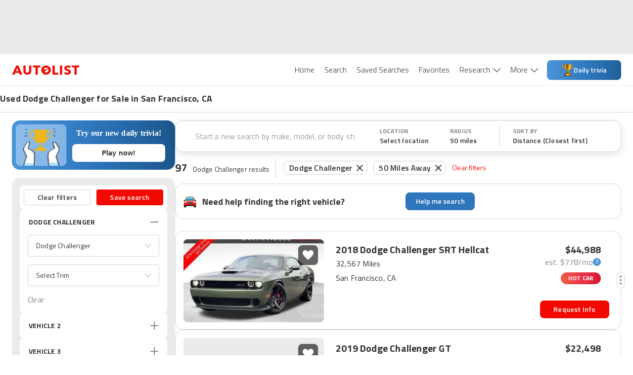

--- FILE ---
content_type: application/javascript
request_url: https://web-assets-production.autolist.com/_next/static/chunks/8458-674e37409b65ad0b.js
body_size: 11172
content:
try{!function(){var e="undefined"!=typeof window?window:"undefined"!=typeof global?global:"undefined"!=typeof globalThis?globalThis:"undefined"!=typeof self?self:{},t=(new e.Error).stack;t&&(e._sentryDebugIds=e._sentryDebugIds||{},e._sentryDebugIds[t]="88185961-76b6-4801-9d1a-41c8c3e539c5",e._sentryDebugIdIdentifier="sentry-dbid-88185961-76b6-4801-9d1a-41c8c3e539c5")}()}catch(e){}"use strict";(self.webpackChunk_N_E=self.webpackChunk_N_E||[]).push([[8458],{68458:function(e,t,r){r.d(t,{ZP:function(){return tl},F4:function(){return tf}});var n=r(97582),o=r(67294),s="-ms-",a="-moz-",i="-webkit-",c="comm",u="rule",l="decl",f="@keyframes",p=Math.abs,h=String.fromCharCode,d=Object.assign;function g(e,t){return(e=t.exec(e))?e[0]:e}function m(e,t,r){return e.replace(t,r)}function v(e,t,r){return e.indexOf(t,r)}function y(e,t){return 0|e.charCodeAt(t)}function b(e,t,r){return e.slice(t,r)}function S(e){return e.length}function w(e,t){return t.push(e),e}function C(e,t){return e.filter(function(e){return!g(e,t)})}var I=1,A=1,x=0,P=0,E=0,k="";function $(e,t,r,n,o,s,a,i){return{value:e,root:t,parent:r,type:n,props:o,children:s,line:I,column:A,length:a,return:"",siblings:i}}function N(e,t){return d($("",null,null,"",null,null,0,e.siblings),e,{length:-e.length},t)}function R(e){for(;e.root;)e=N(e.root,{children:[e]});w(e,e.siblings)}function _(){return E=P<x?y(k,P++):0,A++,10===E&&(A=1,I++),E}function O(){return y(k,P)}function D(e){switch(e){case 0:case 9:case 10:case 13:case 32:return 5;case 33:case 43:case 44:case 47:case 62:case 64:case 126:case 59:case 123:case 125:return 4;case 58:return 3;case 34:case 39:case 40:case 91:return 2;case 41:case 93:return 1}return 0}function T(e){var t,r;return(t=P-1,r=function e(t){for(;_();)switch(E){case t:return P;case 34:case 39:34!==t&&39!==t&&e(E);break;case 40:41===t&&e(t);break;case 92:_()}return P}(91===e?e+2:40===e?e+1:e),b(k,t,r)).trim()}function j(e,t){for(var r="",n=0;n<e.length;n++)r+=t(e[n],n,e,t)||"";return r}function F(e,t,r,n){switch(e.type){case"@layer":if(e.children.length)break;case"@import":case"@namespace":case l:return e.return=e.return||e.value;case c:return"";case f:return e.return=e.value+"{"+j(e.children,n)+"}";case u:if(!S(e.value=e.props.join(",")))return""}return S(r=j(e.children,n))?e.return=e.value+"{"+r+"}":""}function M(e,t,r,n){if(e.length>-1&&!e.return)switch(e.type){case l:e.return=function e(t,r,n){var o;switch(o=r,45^y(t,0)?(((o<<2^y(t,0))<<2^y(t,1))<<2^y(t,2))<<2^y(t,3):0){case 5103:return i+"print-"+t+t;case 5737:case 4201:case 3177:case 3433:case 1641:case 4457:case 2921:case 5572:case 6356:case 5844:case 3191:case 6645:case 3005:case 4215:case 6389:case 5109:case 5365:case 5621:case 3829:case 6391:case 5879:case 5623:case 6135:case 4599:return i+t+t;case 4855:return i+t.replace("add","source-over").replace("substract","source-out").replace("intersect","source-in").replace("exclude","xor")+t;case 4789:return a+t+t;case 5349:case 4246:case 4810:case 6968:case 2756:return i+t+a+t+s+t+t;case 5936:switch(y(t,r+11)){case 114:return i+t+s+m(t,/[svh]\w+-[tblr]{2}/,"tb")+t;case 108:return i+t+s+m(t,/[svh]\w+-[tblr]{2}/,"tb-rl")+t;case 45:return i+t+s+m(t,/[svh]\w+-[tblr]{2}/,"lr")+t}case 6828:case 4268:case 2903:return i+t+s+t+t;case 6165:return i+t+s+"flex-"+t+t;case 5187:return i+t+m(t,/(\w+).+(:[^]+)/,i+"box-$1$2"+s+"flex-$1$2")+t;case 5443:return i+t+s+"flex-item-"+m(t,/flex-|-self/g,"")+(g(t,/flex-|baseline/)?"":s+"grid-row-"+m(t,/flex-|-self/g,""))+t;case 4675:return i+t+s+"flex-line-pack"+m(t,/align-content|flex-|-self/g,"")+t;case 5548:return i+t+s+m(t,"shrink","negative")+t;case 5292:return i+t+s+m(t,"basis","preferred-size")+t;case 6060:return i+"box-"+m(t,"-grow","")+i+t+s+m(t,"grow","positive")+t;case 4554:return i+m(t,/([^-])(transform)/g,"$1"+i+"$2")+t;case 6187:return m(m(m(t,/(zoom-|grab)/,i+"$1"),/(image-set)/,i+"$1"),t,"")+t;case 5495:case 3959:return m(t,/(image-set\([^]*)/,i+"$1$`$1");case 4968:return m(m(t,/(.+:)(flex-)?(.*)/,i+"box-pack:$3"+s+"flex-pack:$3"),/space-between/,"justify")+i+t+t;case 4200:if(!g(t,/flex-|baseline/))return s+"grid-column-align"+b(t,r)+t;break;case 2592:case 3360:return s+m(t,"template-","")+t;case 4384:case 3616:if(n&&n.some(function(e,t){return r=t,g(e.props,/grid-\w+-end/)}))return~v(t+(n=n[r].value),"span",0)?t:s+m(t,"-start","")+t+s+"grid-row-span:"+(~v(n,"span",0)?g(n,/\d+/):+g(n,/\d+/)-+g(t,/\d+/))+";";return s+m(t,"-start","")+t;case 4896:case 4128:return n&&n.some(function(e){return g(e.props,/grid-\w+-start/)})?t:s+m(m(t,"-end","-span"),"span ","")+t;case 4095:case 3583:case 4068:case 2532:return m(t,/(.+)-inline(.+)/,i+"$1$2")+t;case 8116:case 7059:case 5753:case 5535:case 5445:case 5701:case 4933:case 4677:case 5533:case 5789:case 5021:case 4765:if(S(t)-1-r>6)switch(y(t,r+1)){case 109:if(45!==y(t,r+4))break;case 102:return m(t,/(.+:)(.+)-([^]+)/,"$1"+i+"$2-$3$1"+a+(108==y(t,r+3)?"$3":"$2-$3"))+t;case 115:return~v(t,"stretch",0)?e(m(t,"stretch","fill-available"),r,n)+t:t}break;case 5152:case 5920:return m(t,/(.+?):(\d+)(\s*\/\s*(span)?\s*(\d+))?(.*)/,function(e,r,n,o,a,i,c){return s+r+":"+n+c+(o?s+r+"-span:"+(a?i:+i-+n)+c:"")+t});case 4949:if(121===y(t,r+6))return m(t,":",":"+i)+t;break;case 6444:switch(y(t,45===y(t,14)?18:11)){case 120:return m(t,/(.+:)([^;\s!]+)(;|(\s+)?!.+)?/,"$1"+i+(45===y(t,14)?"inline-":"")+"box$3$1"+i+"$2$3$1"+s+"$2box$3")+t;case 100:return m(t,":",":"+s)+t}break;case 5719:case 2647:case 2135:case 3927:case 2391:return m(t,"scroll-","scroll-snap-")+t}return t}(e.value,e.length,r);return;case f:return j([N(e,{value:m(e.value,"@","@"+i)})],n);case u:if(e.length){var o,c;return o=r=e.props,c=function(t){switch(g(t,n=/(::plac\w+|:read-\w+)/)){case":read-only":case":read-write":R(N(e,{props:[m(t,/:(read-\w+)/,":"+a+"$1")]})),R(N(e,{props:[t]})),d(e,{props:C(r,n)});break;case"::placeholder":R(N(e,{props:[m(t,/:(plac\w+)/,":"+i+"input-$1")]})),R(N(e,{props:[m(t,/:(plac\w+)/,":"+a+"$1")]})),R(N(e,{props:[m(t,/:(plac\w+)/,s+"input-$1")]})),R(N(e,{props:[t]})),d(e,{props:C(r,n)})}return""},o.map(c).join("")}}}function z(e,t,r,n,o,s,a,i,c,l,f,h){for(var d=o-1,g=0===o?s:[""],v=g.length,y=0,S=0,w=0;y<n;++y)for(var C=0,I=b(e,d+1,d=p(S=a[y])),A=e;C<v;++C)(A=(S>0?g[C]+" "+I:m(I,/&\f/g,g[C])).trim())&&(c[w++]=A);return $(e,t,r,0===o?u:i,c,l,f,h)}function G(e,t,r,n,o){return $(e,t,r,l,b(e,0,n),b(e,n+1,-1),n,o)}var B={animationIterationCount:1,aspectRatio:1,borderImageOutset:1,borderImageSlice:1,borderImageWidth:1,boxFlex:1,boxFlexGroup:1,boxOrdinalGroup:1,columnCount:1,columns:1,flex:1,flexGrow:1,flexPositive:1,flexShrink:1,flexNegative:1,flexOrder:1,gridRow:1,gridRowEnd:1,gridRowSpan:1,gridRowStart:1,gridColumn:1,gridColumnEnd:1,gridColumnSpan:1,gridColumnStart:1,msGridRow:1,msGridRowSpan:1,msGridColumn:1,msGridColumnSpan:1,fontWeight:1,lineHeight:1,opacity:1,order:1,orphans:1,scale:1,tabSize:1,widows:1,zIndex:1,zoom:1,WebkitLineClamp:1,fillOpacity:1,floodOpacity:1,stopOpacity:1,strokeDasharray:1,strokeDashoffset:1,strokeMiterlimit:1,strokeOpacity:1,strokeWidth:1},L=r(83454),W=void 0!==L&&void 0!==L.env&&(L.env.REACT_APP_SC_ATTR||L.env.SC_ATTR)||"data-styled",Y="active",H="data-styled-version",q="6.3.5",U="/*!sc*/\n",V="undefined"!=typeof window&&"undefined"!=typeof document,Z=void 0===o.createContext,J=!!("boolean"==typeof SC_DISABLE_SPEEDY?SC_DISABLE_SPEEDY:void 0!==L&&void 0!==L.env&&void 0!==L.env.REACT_APP_SC_DISABLE_SPEEDY&&""!==L.env.REACT_APP_SC_DISABLE_SPEEDY?"false"!==L.env.REACT_APP_SC_DISABLE_SPEEDY&&L.env.REACT_APP_SC_DISABLE_SPEEDY:void 0!==L&&void 0!==L.env&&void 0!==L.env.SC_DISABLE_SPEEDY&&""!==L.env.SC_DISABLE_SPEEDY&&"false"!==L.env.SC_DISABLE_SPEEDY&&L.env.SC_DISABLE_SPEEDY),K=Object.freeze([]),Q=Object.freeze({}),X=new Set(["a","abbr","address","area","article","aside","audio","b","bdi","bdo","blockquote","body","button","canvas","caption","cite","code","col","colgroup","data","datalist","dd","del","details","dfn","dialog","div","dl","dt","em","embed","fieldset","figcaption","figure","footer","form","h1","h2","h3","h4","h5","h6","header","hgroup","hr","html","i","iframe","img","input","ins","kbd","label","legend","li","main","map","mark","menu","meter","nav","object","ol","optgroup","option","output","p","picture","pre","progress","q","rp","rt","ruby","s","samp","search","section","select","slot","small","span","strong","sub","summary","sup","table","tbody","td","template","textarea","tfoot","th","thead","time","tr","u","ul","var","video","wbr","circle","clipPath","defs","ellipse","feBlend","feColorMatrix","feComponentTransfer","feComposite","feConvolveMatrix","feDiffuseLighting","feDisplacementMap","feDistantLight","feDropShadow","feFlood","feFuncA","feFuncB","feFuncG","feFuncR","feGaussianBlur","feImage","feMerge","feMergeNode","feMorphology","feOffset","fePointLight","feSpecularLighting","feSpotLight","feTile","feTurbulence","filter","foreignObject","g","image","line","linearGradient","marker","mask","path","pattern","polygon","polyline","radialGradient","rect","stop","svg","switch","symbol","text","textPath","tspan","use"]),ee=/[!"#$%&'()*+,./:;<=>?@[\\\]^`{|}~-]+/g,et=/(^-|-$)/g;function er(e){return e.replace(ee,"-").replace(et,"")}var en=/(a)(d)/gi,eo=function(e){return String.fromCharCode(e+(e>25?39:97))};function es(e){var t,r="";for(t=Math.abs(e);t>52;t=t/52|0)r=eo(t%52)+r;return(eo(t%52)+r).replace(en,"$1-$2")}var ea,ei=function(e,t){for(var r=t.length;r;)e=33*e^t.charCodeAt(--r);return e},ec=function(e){return ei(5381,e)};function eu(e){return"string"==typeof e}var el="function"==typeof Symbol&&Symbol.for,ef=el?Symbol.for("react.memo"):60115,ep=el?Symbol.for("react.forward_ref"):60112,eh={childContextTypes:!0,contextType:!0,contextTypes:!0,defaultProps:!0,displayName:!0,getDefaultProps:!0,getDerivedStateFromError:!0,getDerivedStateFromProps:!0,mixins:!0,propTypes:!0,type:!0},ed={name:!0,length:!0,prototype:!0,caller:!0,callee:!0,arguments:!0,arity:!0},eg={$$typeof:!0,compare:!0,defaultProps:!0,displayName:!0,propTypes:!0,type:!0},em=((ea={})[ep]={$$typeof:!0,render:!0,defaultProps:!0,displayName:!0,propTypes:!0},ea[ef]=eg,ea);function ev(e){return("type"in e&&e.type.$$typeof)===ef?eg:"$$typeof"in e?em[e.$$typeof]:eh}var ey=Object.defineProperty,eb=Object.getOwnPropertyNames,eS=Object.getOwnPropertySymbols,ew=Object.getOwnPropertyDescriptor,eC=Object.getPrototypeOf,eI=Object.prototype;function eA(e){return"function"==typeof e}function ex(e){return"object"==typeof e&&"styledComponentId"in e}function eP(e,t){return e&&t?"".concat(e," ").concat(t):e||t||""}function eE(e,t){if(0===e.length)return"";for(var r=e[0],n=1;n<e.length;n++)r+=t?t+e[n]:e[n];return r}function ek(e){return null!==e&&"object"==typeof e&&e.constructor.name===Object.name&&!("props"in e&&e.$$typeof)}function e$(e,t){Object.defineProperty(e,"toString",{value:t})}function eN(e){for(var t=[],r=1;r<arguments.length;r++)t[r-1]=arguments[r];return Error("An error occurred. See https://github.com/styled-components/styled-components/blob/main/packages/styled-components/src/utils/errors.md#".concat(e," for more information.").concat(t.length>0?" Args: ".concat(t.join(", ")):""))}var eR=function(){function e(e){this.groupSizes=new Uint32Array(512),this.length=512,this.tag=e}return e.prototype.indexOfGroup=function(e){for(var t=0,r=0;r<e;r++)t+=this.groupSizes[r];return t},e.prototype.insertRules=function(e,t){if(e>=this.groupSizes.length){for(var r=this.groupSizes,n=r.length,o=n;e>=o;)if((o<<=1)<0)throw eN(16,"".concat(e));this.groupSizes=new Uint32Array(o),this.groupSizes.set(r),this.length=o;for(var s=n;s<o;s++)this.groupSizes[s]=0}for(var a=this.indexOfGroup(e+1),i=(s=0,t.length);s<i;s++)this.tag.insertRule(a,t[s])&&(this.groupSizes[e]++,a++)},e.prototype.clearGroup=function(e){if(e<this.length){var t=this.groupSizes[e],r=this.indexOfGroup(e),n=r+t;this.groupSizes[e]=0;for(var o=r;o<n;o++)this.tag.deleteRule(r)}},e.prototype.getGroup=function(e){var t="";if(e>=this.length||0===this.groupSizes[e])return t;for(var r=this.groupSizes[e],n=this.indexOfGroup(e),o=n+r,s=n;s<o;s++)t+="".concat(this.tag.getRule(s)).concat(U);return t},e}(),e_=new Map,eO=new Map,eD=1,eT=function(e){if(e_.has(e))return e_.get(e);for(;eO.has(eD);)eD++;var t=eD++;return e_.set(e,t),eO.set(t,e),t},ej=function(e,t){eD=t+1,e_.set(e,t),eO.set(t,e)},eF="style[".concat(W,"][").concat(H,'="').concat(q,'"]'),eM=new RegExp("^".concat(W,'\\.g(\\d+)\\[id="([\\w\\d-]+)"\\].*?"([^"]*)')),ez=function(e,t,r){for(var n,o=r.split(","),s=0,a=o.length;s<a;s++)(n=o[s])&&e.registerName(t,n)},eG=function(e,t){for(var r,n=(null!==(r=t.textContent)&&void 0!==r?r:"").split(U),o=[],s=0,a=n.length;s<a;s++){var i=n[s].trim();if(i){var c=i.match(eM);if(c){var u=0|parseInt(c[1],10),l=c[2];0!==u&&(ej(l,u),ez(e,l,c[3]),e.getTag().insertRules(u,o)),o.length=0}else o.push(i)}}},eB=function(e){for(var t=document.querySelectorAll(eF),r=0,n=t.length;r<n;r++){var o=t[r];o&&o.getAttribute(W)!==Y&&(eG(e,o),o.parentNode&&o.parentNode.removeChild(o))}},eL=function(e){var t,n=document.head,o=e||n,s=document.createElement("style"),a=(t=Array.from(o.querySelectorAll("style[".concat(W,"]"))))[t.length-1],i=void 0!==a?a.nextSibling:null;s.setAttribute(W,Y),s.setAttribute(H,q);var c=r.nc;return c&&s.setAttribute("nonce",c),o.insertBefore(s,i),s},eW=function(){function e(e){this.element=eL(e),this.element.appendChild(document.createTextNode("")),this.sheet=function(e){if(e.sheet)return e.sheet;for(var t=document.styleSheets,r=0,n=t.length;r<n;r++){var o=t[r];if(o.ownerNode===e)return o}throw eN(17)}(this.element),this.length=0}return e.prototype.insertRule=function(e,t){try{return this.sheet.insertRule(t,e),this.length++,!0}catch(e){return!1}},e.prototype.deleteRule=function(e){this.sheet.deleteRule(e),this.length--},e.prototype.getRule=function(e){var t=this.sheet.cssRules[e];return t&&t.cssText?t.cssText:""},e}(),eY=function(){function e(e){this.element=eL(e),this.nodes=this.element.childNodes,this.length=0}return e.prototype.insertRule=function(e,t){if(e<=this.length&&e>=0){var r=document.createTextNode(t);return this.element.insertBefore(r,this.nodes[e]||null),this.length++,!0}return!1},e.prototype.deleteRule=function(e){this.element.removeChild(this.nodes[e]),this.length--},e.prototype.getRule=function(e){return e<this.length?this.nodes[e].textContent:""},e}(),eH=function(){function e(e){this.rules=[],this.length=0}return e.prototype.insertRule=function(e,t){return e<=this.length&&(this.rules.splice(e,0,t),this.length++,!0)},e.prototype.deleteRule=function(e){this.rules.splice(e,1),this.length--},e.prototype.getRule=function(e){return e<this.length?this.rules[e]:""},e}(),eq=V,eU={isServer:!V,useCSSOMInjection:!J},eV=function(){function e(e,t,r){void 0===e&&(e=Q),void 0===t&&(t={});var o=this;this.options=(0,n.pi)((0,n.pi)({},eU),e),this.gs=t,this.names=new Map(r),this.server=!!e.isServer,!this.server&&V&&eq&&(eq=!1,eB(this)),e$(this,function(){return function(e){for(var t=e.getTag(),r=t.length,n="",o=0;o<r;o++)(function(r){var o=eO.get(r);if(void 0!==o){var s=e.names.get(o),a=t.getGroup(r);if(void 0!==s&&s.size&&0!==a.length){var i="".concat(W,".g").concat(r,'[id="').concat(o,'"]'),c="";void 0!==s&&s.forEach(function(e){e.length>0&&(c+="".concat(e,","))}),n+="".concat(a).concat(i,'{content:"').concat(c,'"}').concat(U)}}})(o);return n}(o)})}return e.registerId=function(e){return eT(e)},e.prototype.rehydrate=function(){!this.server&&V&&eB(this)},e.prototype.reconstructWithOptions=function(t,r){return void 0===r&&(r=!0),new e((0,n.pi)((0,n.pi)({},this.options),t),this.gs,r&&this.names||void 0)},e.prototype.allocateGSInstance=function(e){return this.gs[e]=(this.gs[e]||0)+1},e.prototype.getTag=function(){var e,t,r;return this.tag||(this.tag=(t=(e=this.options).useCSSOMInjection,r=e.target,new eR(e.isServer?new eH(r):t?new eW(r):new eY(r))))},e.prototype.hasNameForId=function(e,t){return this.names.has(e)&&this.names.get(e).has(t)},e.prototype.registerName=function(e,t){if(eT(e),this.names.has(e))this.names.get(e).add(t);else{var r=new Set;r.add(t),this.names.set(e,r)}},e.prototype.insertRules=function(e,t,r){this.registerName(e,t),this.getTag().insertRules(eT(e),r)},e.prototype.clearNames=function(e){this.names.has(e)&&this.names.get(e).clear()},e.prototype.clearRules=function(e){this.getTag().clearGroup(eT(e)),this.clearNames(e)},e.prototype.clearTag=function(){this.tag=void 0},e}(),eZ=/&/g;function eJ(e){if(-1===e.indexOf("}"))return!1;for(var t=e.length,r=0,n=0,o=!1,s=0;s<t;s++){var a=e.charCodeAt(s);if(0!==n||o||47!==a||42!==e.charCodeAt(s+1)){if(o)42===a&&47===e.charCodeAt(s+1)&&(o=!1,s++);else if(34!==a&&39!==a||0!==s&&92===e.charCodeAt(s-1)){if(0===n){if(123===a)r++;else if(125===a&&--r<0)return!0}}else 0===n?n=a:n===a&&(n=0)}else o=!0,s++}return 0!==r||0!==n}function eK(e){var t,r,n,o=void 0===e?Q:e,s=o.options,a=void 0===s?Q:s,i=o.plugins,l=void 0===i?K:i,f=function(e,n,o){return o.startsWith(r)&&o.endsWith(r)&&o.replaceAll(r,"").length>0?".".concat(t):e},d=l.slice();d.push(function(e){e.type===u&&e.value.includes("&")&&(e.props[0]=e.props[0].replace(eZ,r).replace(n,f))}),a.prefix&&d.push(M),d.push(F);var g=function(e,o,s,i){void 0===o&&(o=""),void 0===s&&(s=""),void 0===i&&(i="&"),t=i,r=o,n=RegExp("\\".concat(r,"\\b"),"g");var u,l,f,g,C,N,R=function(e){if(!eJ(e))return e;for(var t=e.length,r="",n=0,o=0,s=0,a=!1,i=0;i<t;i++){var c=e.charCodeAt(i);if(0!==s||a||47!==c||42!==e.charCodeAt(i+1)){if(a)42===c&&47===e.charCodeAt(i+1)&&(a=!1,i++);else if(34!==c&&39!==c||0!==i&&92===e.charCodeAt(i-1)){if(0===s){if(123===c)o++;else if(125===c){if(--o<0){for(var u=i+1;u<t;){var l=e.charCodeAt(u);if(59===l||10===l)break;u++}u<t&&59===e.charCodeAt(u)&&u++,o=0,i=u-1,n=u;continue}0===o&&(r+=e.substring(n,i+1),n=i+1)}else 59===c&&0===o&&(r+=e.substring(n,i+1),n=i+1)}}else 0===s?s=c:s===c&&(s=0)}else a=!0,i++}if(n<t){var f=e.substring(n);eJ(f)||(r+=f)}return r}(function(e){if(-1===e.indexOf("//"))return e;for(var t=e.length,r=[],n=0,o=0,s=0;o<t;){var a=e.charCodeAt(o);if(34!==a&&39!==a||0!==o&&92===e.charCodeAt(o-1)){if(0===s){if(47!==a||47!==e.charCodeAt(o+1))o++;else{for(o>n&&r.push(e.substring(n,o));o<t&&10!==e.charCodeAt(o);)o++;n=o}}else o++}else 0===s?s=a:s===a&&(s=0),o++}return 0===n?e:(n<t&&r.push(e.substring(n)),r.join(""))}(e)),F=(C=function e(t,r,n,o,s,a,i,u,l){for(var f,d=0,g=0,C=i,x=0,N=0,R=0,j=1,F=1,M=1,B=0,L="",W=s,Y=a,H=o,q=L;F;)switch(R=B,B=_()){case 40:if(108!=R&&58==y(q,C-1)){-1!=v(q+=m(T(B),"&","&\f"),"&\f",p(d?u[d-1]:0))&&(M=-1);break}case 34:case 39:case 91:q+=T(B);break;case 9:case 10:case 13:case 32:q+=function(e){for(;E=O();)if(E<33)_();else break;return D(e)>2||D(E)>3?"":" "}(R);break;case 92:q+=function(e,t){for(var r;--t&&_()&&!(E<48)&&!(E>102)&&(!(E>57)||!(E<65))&&(!(E>70)||!(E<97)););return r=P+(t<6&&32==O()&&32==_()),b(k,e,r)}(P-1,7);continue;case 47:switch(O()){case 42:case 47:w($(f=function(e,t){for(;_();)if(e+E===57)break;else if(e+E===84&&47===O())break;return"/*"+b(k,t,P-1)+"*"+h(47===e?e:_())}(_(),P),r,n,c,h(E),b(f,2,-2),0,l),l),(5==D(R||1)||5==D(O()||1))&&S(q)&&" "!==b(q,-1,void 0)&&(q+=" ");break;default:q+="/"}break;case 123*j:u[d++]=S(q)*M;case 125*j:case 59:case 0:switch(B){case 0:case 125:F=0;case 59+g:-1==M&&(q=m(q,/\f/g,"")),N>0&&(S(q)-C||0===j&&47===R)&&w(N>32?G(q+";",o,n,C-1,l):G(m(q," ","")+";",o,n,C-2,l),l);break;case 59:q+=";";default:if(w(H=z(q,r,n,d,g,s,u,L,W=[],Y=[],C,a),a),123===B){if(0===g)e(q,r,H,H,W,a,C,u,Y);else{switch(x){case 99:if(110===y(q,3))break;case 108:if(97===y(q,2))break;default:g=0;case 100:case 109:case 115:}g?e(t,H,H,o&&w(z(t,H,H,0,0,s,u,L,s,W=[],C,Y),Y),s,Y,C,u,o?W:Y):e(q,H,H,H,[""],Y,0,u,Y)}}}d=g=N=0,j=M=1,L=q="",C=i;break;case 58:C=1+S(q),N=R;default:if(j<1){if(123==B)--j;else if(125==B&&0==j++&&125==(E=P>0?y(k,--P):0,A--,10===E&&(A=1,I--),E))continue}switch(q+=h(B),B*j){case 38:M=g>0?1:(q+="\f",-1);break;case 44:u[d++]=(S(q)-1)*M,M=1;break;case 64:45===O()&&(q+=T(_())),x=O(),g=C=S(L=q+=function(e){for(;!D(O());)_();return b(k,e,P)}(P)),B++;break;case 45:45===R&&2==S(q)&&(j=0)}}return a}("",null,null,null,[""],(g=f=s||o?"".concat(s," ").concat(o," { ").concat(R," }"):R,I=A=1,x=S(k=g),P=0,f=[]),0,[0],f),k="",C);a.namespace&&(F=function e(t,r){return t.map(function(t){return"rule"===t.type&&(t.value="".concat(r," ").concat(t.value),t.value=t.value.replaceAll(",",",".concat(r," ")),t.props=t.props.map(function(e){return"".concat(r," ").concat(e)})),Array.isArray(t.children)&&"@keyframes"!==t.type&&(t.children=e(t.children,r)),t})}(F,a.namespace));var M=[];return j(F,(l=(u=d.concat((N=function(e){return M.push(e)},function(e){!e.root&&(e=e.return)&&N(e)}))).length,function(e,t,r,n){for(var o="",s=0;s<l;s++)o+=u[s](e,t,r,n)||"";return o})),M};return g.hash=l.length?l.reduce(function(e,t){return t.name||eN(15),ei(e,t.name)},5381).toString():"",g}var eQ=new eV,eX=eK(),e0={shouldForwardProp:void 0,styleSheet:eQ,stylis:eX},e1=Z?{Provider:function(e){return e.children},Consumer:function(e){return(0,e.children)(e0)}}:o.createContext(e0),e5=(e1.Consumer,Z?{Provider:function(e){return e.children},Consumer:function(e){return(0,e.children)(void 0)}}:o.createContext(void 0));function e2(){return!Z&&o.useContext?o.useContext(e1):e0}function e4(e){if(Z||!o.useMemo)return e.children;var t=e2().styleSheet,r=o.useMemo(function(){var r=t;return e.sheet?r=e.sheet:e.target&&(r=r.reconstructWithOptions({target:e.target},!1)),e.disableCSSOMInjection&&(r=r.reconstructWithOptions({useCSSOMInjection:!1})),r},[e.disableCSSOMInjection,e.sheet,e.target,t]),n=o.useMemo(function(){return eK({options:{namespace:e.namespace,prefix:e.enableVendorPrefixes},plugins:e.stylisPlugins})},[e.enableVendorPrefixes,e.namespace,e.stylisPlugins]),s=o.useMemo(function(){return{shouldForwardProp:e.shouldForwardProp,styleSheet:r,stylis:n}},[e.shouldForwardProp,r,n]);return o.createElement(e1.Provider,{value:s},o.createElement(e5.Provider,{value:n},e.children))}var e3=function(){function e(e,t){var r=this;this.inject=function(e,t){void 0===t&&(t=eX);var n=r.name+t.hash;e.hasNameForId(r.id,n)||e.insertRules(r.id,n,t(r.rules,n,"@keyframes"))},this.name=e,this.id="sc-keyframes-".concat(e),this.rules=t,e$(this,function(){throw eN(12,String(r.name))})}return e.prototype.getName=function(e){return void 0===e&&(e=eX),this.name+e.hash},e}();function e9(e){for(var t="",r=0;r<e.length;r++){var n=e[r];if(1===r&&"-"===n&&"-"===e[0])return e;n>="A"&&n<="Z"?t+="-"+n.toLowerCase():t+=n}return t.startsWith("ms-")?"-"+t:t}var e6=function(e){return null==e||!1===e||""===e},e8=function(e){var t=[];for(var r in e){var o=e[r];e.hasOwnProperty(r)&&!e6(o)&&(Array.isArray(o)&&o.isCss||eA(o)?t.push("".concat(e9(r),":"),o,";"):ek(o)?t.push.apply(t,(0,n.ev)((0,n.ev)(["".concat(r," {")],e8(o),!1),["}"],!1)):t.push("".concat(e9(r),": ").concat(null==o||"boolean"==typeof o||""===o?"":"number"!=typeof o||0===o||r in B||r.startsWith("--")?String(o).trim():"".concat(o,"px"),";")))}return t};function e7(e,t,r,n){return e6(e)?[]:ex(e)?[".".concat(e.styledComponentId)]:eA(e)?!eA(e)||e.prototype&&e.prototype.isReactComponent||!t?[e]:e7(e(t),t,r,n):e instanceof e3?r?(e.inject(r,n),[e.getName(n)]):[e]:ek(e)?e8(e):Array.isArray(e)?Array.prototype.concat.apply(K,e.map(function(e){return e7(e,t,r,n)})):[e.toString()]}function te(e){for(var t=0;t<e.length;t+=1){var r=e[t];if(eA(r)&&!ex(r))return!1}return!0}var tt=ec(q),tr=function(){function e(e,t,r){this.rules=e,this.staticRulesId="",this.isStatic=(void 0===r||r.isStatic)&&te(e),this.componentId=t,this.baseHash=ei(tt,t),this.baseStyle=r,eV.registerId(t)}return e.prototype.generateAndInjectStyles=function(e,t,r){var n=this.baseStyle?this.baseStyle.generateAndInjectStyles(e,t,r).className:"";if(this.isStatic&&!r.hash){if(this.staticRulesId&&t.hasNameForId(this.componentId,this.staticRulesId))n=eP(n,this.staticRulesId);else{var o=eE(e7(this.rules,e,t,r)),s=es(ei(this.baseHash,o)>>>0);if(!t.hasNameForId(this.componentId,s)){var a=r(o,".".concat(s),void 0,this.componentId);t.insertRules(this.componentId,s,a)}n=eP(n,s),this.staticRulesId=s}}else{for(var i=ei(this.baseHash,r.hash),c="",u=0;u<this.rules.length;u++){var l=this.rules[u];if("string"==typeof l)c+=l;else if(l){var f=eE(e7(l,e,t,r));i=ei(i,f+u),c+=f}}if(c){var p=es(i>>>0);if(!t.hasNameForId(this.componentId,p)){var h=r(c,".".concat(p),void 0,this.componentId);t.insertRules(this.componentId,p,h)}n=eP(n,p)}}return{className:n,css:"undefined"==typeof window?t.getTag().getGroup(eT(this.componentId)):""}},e}(),tn=Z?{Provider:function(e){return e.children},Consumer:function(e){return(0,e.children)(void 0)}}:o.createContext(void 0);tn.Consumer;var to={};function ts(e,t,r){var s,a,i,c,u=ex(e),l=!eu(e),f=t.attrs,p=void 0===f?K:f,h=t.componentId,d=void 0===h?(s=t.displayName,a=t.parentComponentId,to[i="string"!=typeof s?"sc":er(s)]=(to[i]||0)+1,c="".concat(i,"-").concat(es(ec(q+i+to[i])>>>0)),a?"".concat(a,"-").concat(c):c):h,g=t.displayName,m=void 0===g?eu(e)?"styled.".concat(e):"Styled(".concat(e.displayName||e.name||"Component",")"):g,v=t.displayName&&t.componentId?"".concat(er(t.displayName),"-").concat(t.componentId):t.componentId||d,y=u&&e.attrs?e.attrs.concat(p).filter(Boolean):p,b=t.shouldForwardProp;if(u&&e.shouldForwardProp){var S=e.shouldForwardProp;if(t.shouldForwardProp){var w=t.shouldForwardProp;b=function(e,t){return S(e,t)&&w(e,t)}}else b=S}var C=new tr(r,v,u?e.componentStyle:void 0);function I(e,t){return function(e,t,r){var s,a,i=e.attrs,c=e.componentStyle,u=e.defaultProps,l=e.foldedComponentIds,f=e.styledComponentId,p=e.target,h=o.useContext?o.useContext(tn):void 0,d=e2(),g=e.shouldForwardProp||d.shouldForwardProp,m=(void 0===(s=u)&&(s=Q),t.theme!==s.theme&&t.theme||h||s.theme||Q),v=function(e,t,r){for(var o,s=(0,n.pi)((0,n.pi)({},t),{className:void 0,theme:r}),a=0;a<e.length;a+=1){var i=eA(o=e[a])?o(s):o;for(var c in i)"className"===c?s.className=eP(s.className,i[c]):"style"===c?s.style=(0,n.pi)((0,n.pi)({},s.style),i[c]):s[c]=i[c]}return"className"in t&&"string"==typeof t.className&&(s.className=eP(s.className,t.className)),s}(i,t,m),y=v.as||p,b={};for(var S in v)void 0===v[S]||"$"===S[0]||"as"===S||"theme"===S&&v.theme===m||("forwardedAs"===S?b.as=v.forwardedAs:g&&!g(S,y)||(b[S]=v[S]));var w=(a=e2(),c.generateAndInjectStyles(v,a.styleSheet,a.stylis)),C=w.className,I=w.css,A=eP(l,f);C&&(A+=" "+C),v.className&&(A+=" "+v.className),b[eu(y)&&!X.has(y)?"class":"className"]=A,r&&(b.ref=r);var x=(0,o.createElement)(y,b);return Z&&I?o.createElement(o.Fragment,null,o.createElement("style",{precedence:"styled-components",href:"sc-".concat(f,"-").concat(C),children:I}),x):x}(A,e,t)}I.displayName=m;var A=o.forwardRef(I);return A.attrs=y,A.componentStyle=C,A.displayName=m,A.shouldForwardProp=b,A.foldedComponentIds=u?eP(e.foldedComponentIds,e.styledComponentId):"",A.styledComponentId=v,A.target=u?e.target:e,Object.defineProperty(A,"defaultProps",{get:function(){return this._foldedDefaultProps},set:function(t){this._foldedDefaultProps=u?function(e){for(var t=[],r=1;r<arguments.length;r++)t[r-1]=arguments[r];for(var n=0;n<t.length;n++)(function e(t,r,n){if(void 0===n&&(n=!1),!n&&!ek(t)&&!Array.isArray(t))return r;if(Array.isArray(r))for(var o=0;o<r.length;o++)t[o]=e(t[o],r[o]);else if(ek(r))for(var o in r)t[o]=e(t[o],r[o]);return t})(e,t[n],!0);return e}({},e.defaultProps,t):t}}),e$(A,function(){return".".concat(A.styledComponentId)}),l&&function e(t,r,n){if("string"!=typeof r){if(eI){var o=eC(r);o&&o!==eI&&e(t,o,n)}var s=eb(r);eS&&(s=s.concat(eS(r)));for(var a=ev(t),i=ev(r),c=0;c<s.length;++c){var u=s[c];if(!(u in ed||n&&n[u]||i&&u in i||a&&u in a)){var l=ew(r,u);try{ey(t,u,l)}catch(e){}}}}return t}(A,e,{attrs:!0,componentStyle:!0,displayName:!0,foldedComponentIds:!0,shouldForwardProp:!0,styledComponentId:!0,target:!0}),A}function ta(e,t){for(var r=[e[0]],n=0,o=t.length;n<o;n+=1)r.push(t[n],e[n+1]);return r}var ti=function(e){return Object.assign(e,{isCss:!0})};function tc(e){for(var t=[],r=1;r<arguments.length;r++)t[r-1]=arguments[r];return eA(e)||ek(e)?ti(e7(ta(K,(0,n.ev)([e],t,!0)))):0===t.length&&1===e.length&&"string"==typeof e[0]?e7(e):ti(e7(ta(e,t)))}var tu=function(e){return function e(t,r,o){if(void 0===o&&(o=Q),!r)throw eN(1,r);var s=function(e){for(var s=[],a=1;a<arguments.length;a++)s[a-1]=arguments[a];return t(r,o,tc.apply(void 0,(0,n.ev)([e],s,!1)))};return s.attrs=function(s){return e(t,r,(0,n.pi)((0,n.pi)({},o),{attrs:Array.prototype.concat(o.attrs,s).filter(Boolean)}))},s.withConfig=function(s){return e(t,r,(0,n.pi)((0,n.pi)({},o),s))},s}(ts,e)},tl=tu;function tf(e){for(var t=[],r=1;r<arguments.length;r++)t[r-1]=arguments[r];var o=eE(tc.apply(void 0,(0,n.ev)([e],t,!1)));return new e3(es(ec(o)>>>0),o)}X.forEach(function(e){tl[e]=tu(e)}),function(){function e(e,t){this.rules=e,this.componentId=t,this.isStatic=te(e),eV.registerId(this.componentId+1)}e.prototype.createStyles=function(e,t,r,n){var o=n(eE(e7(this.rules,t,r,n)),""),s=this.componentId+e;r.insertRules(s,s,o)},e.prototype.removeStyles=function(e,t){t.clearRules(this.componentId+e)},e.prototype.renderStyles=function(e,t,r,n){e>2&&eV.registerId(this.componentId+e),this.removeStyles(e,r),this.createStyles(e,t,r,n)}}(),function(){function e(){var e=this;this._emitSheetCSS=function(){var t=e.instance.toString();if(!t)return"";var n=r.nc,o=eE([n&&'nonce="'.concat(n,'"'),"".concat(W,'="true"'),"".concat(H,'="').concat(q,'"')].filter(Boolean)," ");return"<style ".concat(o,">").concat(t,"</style>")},this.getStyleTags=function(){if(e.sealed)throw eN(2);return e._emitSheetCSS()},this.getStyleElement=function(){if(e.sealed)throw eN(2);var t,s=e.instance.toString();if(!s)return[];var a=((t={})[W]="",t[H]=q,t.dangerouslySetInnerHTML={__html:s},t),i=r.nc;return i&&(a.nonce=i),[o.createElement("style",(0,n.pi)({},a,{key:"sc-0-0"}))]},this.seal=function(){e.sealed=!0},this.instance=new eV({isServer:!0}),this.sealed=!1}e.prototype.collectStyles=function(e){if(this.sealed)throw eN(2);return o.createElement(e4,{sheet:this.instance},e)},e.prototype.interleaveWithNodeStream=function(e){throw eN(3)}}()}}]);

--- FILE ---
content_type: application/javascript
request_url: https://web-assets-production.autolist.com/_next/static/chunks/4014-07349d7b5c5a1d02.js
body_size: 5831
content:
try{!function(){var t="undefined"!=typeof window?window:"undefined"!=typeof global?global:"undefined"!=typeof globalThis?globalThis:"undefined"!=typeof self?self:{},e=(new t.Error).stack;e&&(t._sentryDebugIds=t._sentryDebugIds||{},t._sentryDebugIds[e]="a10b977f-8afe-4c3f-a7ac-b79cf4a60641",t._sentryDebugIdIdentifier="sentry-dbid-a10b977f-8afe-4c3f-a7ac-b79cf4a60641")}()}catch(t){}"use strict";(self.webpackChunk_N_E=self.webpackChunk_N_E||[]).push([[4014],{45662:function(t,e,n){n.d(e,{j:function(){return a}});let r={};function a(){return r}},23751:function(t,e,n){n.d(e,{G:function(){return i}});let r=(t,e)=>{switch(t){case"P":return e.date({width:"short"});case"PP":return e.date({width:"medium"});case"PPP":return e.date({width:"long"});default:return e.date({width:"full"})}},a=(t,e)=>{switch(t){case"p":return e.time({width:"short"});case"pp":return e.time({width:"medium"});case"ppp":return e.time({width:"long"});default:return e.time({width:"full"})}},i={p:a,P:(t,e)=>{let n;let i=t.match(/(P+)(p+)?/)||[],o=i[1],u=i[2];if(!u)return r(t,e);switch(o){case"P":n=e.dateTime({width:"short"});break;case"PP":n=e.dateTime({width:"medium"});break;case"PPP":n=e.dateTime({width:"long"});break;default:n=e.dateTime({width:"full"})}return n.replace("{{date}}",r(o,e)).replace("{{time}}",a(u,e))}}},98422:function(t,e,n){n.d(e,{D:function(){return a}});var r=n(46042);function a(t){let e=(0,r.Q)(t),n=new Date(Date.UTC(e.getFullYear(),e.getMonth(),e.getDate(),e.getHours(),e.getMinutes(),e.getSeconds(),e.getMilliseconds()));return n.setUTCFullYear(e.getFullYear()),+t-+n}},29675:function(t,e,n){n.d(e,{d:function(){return a}});var r=n(16393);function a(t,...e){let n=r.L.bind(null,t||e.find(t=>"object"==typeof t));return e.map(n)}},86717:function(t,e,n){n.d(e,{DD:function(){return s},Do:function(){return u},Iu:function(){return o}});let r=/^D+$/,a=/^Y+$/,i=["D","DD","YY","YYYY"];function o(t){return r.test(t)}function u(t){return a.test(t)}function s(t,e,n){let r=function(t,e,n){let r="Y"===t[0]?"years":"days of the month";return`Use \`${t.toLowerCase()}\` instead of \`${t}\` (in \`${e}\`) for formatting ${r} to the input \`${n}\`; see: https://github.com/date-fns/date-fns/blob/master/docs/unicodeTokens.md`}(t,e,n);if(console.warn(r),i.includes(t))throw RangeError(r)}},44014:function(t,e,n){n.d(e,{WU:function(){return Y}});var r=n(71397),a=n(45662),i=n(98422),o=n(29675),u=n(96707),s=n(46042);function d(t,e){let n=(0,s.Q)(t,e?.in);return n.setHours(0,0,0,0),n}var c=n(85771),l=n(57347),h=n(68337),f=n(12297);function m(t,e){let n=Math.abs(t).toString().padStart(e,"0");return(t<0?"-":"")+n}let g={y(t,e){let n=t.getFullYear(),r=n>0?n:1-n;return m("yy"===e?r%100:r,e.length)},M(t,e){let n=t.getMonth();return"M"===e?String(n+1):m(n+1,2)},d:(t,e)=>m(t.getDate(),e.length),a(t,e){let n=t.getHours()/12>=1?"pm":"am";switch(e){case"a":case"aa":return n.toUpperCase();case"aaa":return n;case"aaaaa":return n[0];default:return"am"===n?"a.m.":"p.m."}},h:(t,e)=>m(t.getHours()%12||12,e.length),H:(t,e)=>m(t.getHours(),e.length),m:(t,e)=>m(t.getMinutes(),e.length),s:(t,e)=>m(t.getSeconds(),e.length),S(t,e){let n=e.length;return m(Math.trunc(t.getMilliseconds()*Math.pow(10,n-3)),e.length)}},w={midnight:"midnight",noon:"noon",morning:"morning",afternoon:"afternoon",evening:"evening",night:"night"},b={G:function(t,e,n){let r=t.getFullYear()>0?1:0;switch(e){case"G":case"GG":case"GGG":return n.era(r,{width:"abbreviated"});case"GGGGG":return n.era(r,{width:"narrow"});default:return n.era(r,{width:"wide"})}},y:function(t,e,n){if("yo"===e){let e=t.getFullYear();return n.ordinalNumber(e>0?e:1-e,{unit:"year"})}return g.y(t,e)},Y:function(t,e,n,r){let a=(0,f.c)(t,r),i=a>0?a:1-a;return"YY"===e?m(i%100,2):"Yo"===e?n.ordinalNumber(i,{unit:"year"}):m(i,e.length)},R:function(t,e){return m((0,l.L)(t),e.length)},u:function(t,e){return m(t.getFullYear(),e.length)},Q:function(t,e,n){let r=Math.ceil((t.getMonth()+1)/3);switch(e){case"Q":return String(r);case"QQ":return m(r,2);case"Qo":return n.ordinalNumber(r,{unit:"quarter"});case"QQQ":return n.quarter(r,{width:"abbreviated",context:"formatting"});case"QQQQQ":return n.quarter(r,{width:"narrow",context:"formatting"});default:return n.quarter(r,{width:"wide",context:"formatting"})}},q:function(t,e,n){let r=Math.ceil((t.getMonth()+1)/3);switch(e){case"q":return String(r);case"qq":return m(r,2);case"qo":return n.ordinalNumber(r,{unit:"quarter"});case"qqq":return n.quarter(r,{width:"abbreviated",context:"standalone"});case"qqqqq":return n.quarter(r,{width:"narrow",context:"standalone"});default:return n.quarter(r,{width:"wide",context:"standalone"})}},M:function(t,e,n){let r=t.getMonth();switch(e){case"M":case"MM":return g.M(t,e);case"Mo":return n.ordinalNumber(r+1,{unit:"month"});case"MMM":return n.month(r,{width:"abbreviated",context:"formatting"});case"MMMMM":return n.month(r,{width:"narrow",context:"formatting"});default:return n.month(r,{width:"wide",context:"formatting"})}},L:function(t,e,n){let r=t.getMonth();switch(e){case"L":return String(r+1);case"LL":return m(r+1,2);case"Lo":return n.ordinalNumber(r+1,{unit:"month"});case"LLL":return n.month(r,{width:"abbreviated",context:"standalone"});case"LLLLL":return n.month(r,{width:"narrow",context:"standalone"});default:return n.month(r,{width:"wide",context:"standalone"})}},w:function(t,e,n,r){let a=(0,h.Q)(t,r);return"wo"===e?n.ordinalNumber(a,{unit:"week"}):m(a,e.length)},I:function(t,e,n){let r=(0,c.l)(t);return"Io"===e?n.ordinalNumber(r,{unit:"week"}):m(r,e.length)},d:function(t,e,n){return"do"===e?n.ordinalNumber(t.getDate(),{unit:"date"}):g.d(t,e)},D:function(t,e,n){let r=function(t,e){let n=(0,s.Q)(t,void 0);return function(t,e,n){let[r,a]=(0,o.d)(void 0,t,e),s=d(r),c=d(a);return Math.round((+s-(0,i.D)(s)-(+c-(0,i.D)(c)))/u.dP)}(n,function(t,e){let n=(0,s.Q)(t,void 0);return n.setFullYear(n.getFullYear(),0,1),n.setHours(0,0,0,0),n}(n))+1}(t);return"Do"===e?n.ordinalNumber(r,{unit:"dayOfYear"}):m(r,e.length)},E:function(t,e,n){let r=t.getDay();switch(e){case"E":case"EE":case"EEE":return n.day(r,{width:"abbreviated",context:"formatting"});case"EEEEE":return n.day(r,{width:"narrow",context:"formatting"});case"EEEEEE":return n.day(r,{width:"short",context:"formatting"});default:return n.day(r,{width:"wide",context:"formatting"})}},e:function(t,e,n,r){let a=t.getDay(),i=(a-r.weekStartsOn+8)%7||7;switch(e){case"e":return String(i);case"ee":return m(i,2);case"eo":return n.ordinalNumber(i,{unit:"day"});case"eee":return n.day(a,{width:"abbreviated",context:"formatting"});case"eeeee":return n.day(a,{width:"narrow",context:"formatting"});case"eeeeee":return n.day(a,{width:"short",context:"formatting"});default:return n.day(a,{width:"wide",context:"formatting"})}},c:function(t,e,n,r){let a=t.getDay(),i=(a-r.weekStartsOn+8)%7||7;switch(e){case"c":return String(i);case"cc":return m(i,e.length);case"co":return n.ordinalNumber(i,{unit:"day"});case"ccc":return n.day(a,{width:"abbreviated",context:"standalone"});case"ccccc":return n.day(a,{width:"narrow",context:"standalone"});case"cccccc":return n.day(a,{width:"short",context:"standalone"});default:return n.day(a,{width:"wide",context:"standalone"})}},i:function(t,e,n){let r=t.getDay(),a=0===r?7:r;switch(e){case"i":return String(a);case"ii":return m(a,e.length);case"io":return n.ordinalNumber(a,{unit:"day"});case"iii":return n.day(r,{width:"abbreviated",context:"formatting"});case"iiiii":return n.day(r,{width:"narrow",context:"formatting"});case"iiiiii":return n.day(r,{width:"short",context:"formatting"});default:return n.day(r,{width:"wide",context:"formatting"})}},a:function(t,e,n){let r=t.getHours()/12>=1?"pm":"am";switch(e){case"a":case"aa":return n.dayPeriod(r,{width:"abbreviated",context:"formatting"});case"aaa":return n.dayPeriod(r,{width:"abbreviated",context:"formatting"}).toLowerCase();case"aaaaa":return n.dayPeriod(r,{width:"narrow",context:"formatting"});default:return n.dayPeriod(r,{width:"wide",context:"formatting"})}},b:function(t,e,n){let r;let a=t.getHours();switch(r=12===a?w.noon:0===a?w.midnight:a/12>=1?"pm":"am",e){case"b":case"bb":return n.dayPeriod(r,{width:"abbreviated",context:"formatting"});case"bbb":return n.dayPeriod(r,{width:"abbreviated",context:"formatting"}).toLowerCase();case"bbbbb":return n.dayPeriod(r,{width:"narrow",context:"formatting"});default:return n.dayPeriod(r,{width:"wide",context:"formatting"})}},B:function(t,e,n){let r;let a=t.getHours();switch(r=a>=17?w.evening:a>=12?w.afternoon:a>=4?w.morning:w.night,e){case"B":case"BB":case"BBB":return n.dayPeriod(r,{width:"abbreviated",context:"formatting"});case"BBBBB":return n.dayPeriod(r,{width:"narrow",context:"formatting"});default:return n.dayPeriod(r,{width:"wide",context:"formatting"})}},h:function(t,e,n){if("ho"===e){let e=t.getHours()%12;return 0===e&&(e=12),n.ordinalNumber(e,{unit:"hour"})}return g.h(t,e)},H:function(t,e,n){return"Ho"===e?n.ordinalNumber(t.getHours(),{unit:"hour"}):g.H(t,e)},K:function(t,e,n){let r=t.getHours()%12;return"Ko"===e?n.ordinalNumber(r,{unit:"hour"}):m(r,e.length)},k:function(t,e,n){let r=t.getHours();return(0===r&&(r=24),"ko"===e)?n.ordinalNumber(r,{unit:"hour"}):m(r,e.length)},m:function(t,e,n){return"mo"===e?n.ordinalNumber(t.getMinutes(),{unit:"minute"}):g.m(t,e)},s:function(t,e,n){return"so"===e?n.ordinalNumber(t.getSeconds(),{unit:"second"}):g.s(t,e)},S:function(t,e){return g.S(t,e)},X:function(t,e,n){let r=t.getTimezoneOffset();if(0===r)return"Z";switch(e){case"X":return p(r);case"XXXX":case"XX":return v(r);default:return v(r,":")}},x:function(t,e,n){let r=t.getTimezoneOffset();switch(e){case"x":return p(r);case"xxxx":case"xx":return v(r);default:return v(r,":")}},O:function(t,e,n){let r=t.getTimezoneOffset();switch(e){case"O":case"OO":case"OOO":return"GMT"+y(r,":");default:return"GMT"+v(r,":")}},z:function(t,e,n){let r=t.getTimezoneOffset();switch(e){case"z":case"zz":case"zzz":return"GMT"+y(r,":");default:return"GMT"+v(r,":")}},t:function(t,e,n){return m(Math.trunc(+t/1e3),e.length)},T:function(t,e,n){return m(+t,e.length)}};function y(t,e=""){let n=t>0?"-":"+",r=Math.abs(t),a=Math.trunc(r/60),i=r%60;return 0===i?n+String(a):n+String(a)+e+m(i,2)}function p(t,e){return t%60==0?(t>0?"-":"+")+m(Math.abs(t)/60,2):v(t,e)}function v(t,e=""){let n=Math.abs(t);return(t>0?"-":"+")+m(Math.trunc(n/60),2)+e+m(n%60,2)}var M=n(23751),k=n(86717),P=n(4682);let x=/[yYQqMLwIdDecihHKkms]o|(\w)\1*|''|'(''|[^'])+('|$)|./g,D=/P+p+|P+|p+|''|'(''|[^'])+('|$)|./g,S=/^'([^]*?)'?$/,W=/''/g,T=/[a-zA-Z]/;function Y(t,e,n){let i=(0,a.j)(),o=n?.locale??i.locale??r._,u=n?.firstWeekContainsDate??n?.locale?.options?.firstWeekContainsDate??i.firstWeekContainsDate??i.locale?.options?.firstWeekContainsDate??1,d=n?.weekStartsOn??n?.locale?.options?.weekStartsOn??i.weekStartsOn??i.locale?.options?.weekStartsOn??0,c=(0,s.Q)(t,n?.in);if(!(0,P.J)(c))throw RangeError("Invalid time value");let l=e.match(D).map(t=>{let e=t[0];return"p"===e||"P"===e?(0,M.G[e])(t,o.formatLong):t}).join("").match(x).map(t=>{if("''"===t)return{isToken:!1,value:"'"};let e=t[0];if("'"===e)return{isToken:!1,value:function(t){let e=t.match(S);return e?e[1].replace(W,"'"):t}(t)};if(b[e])return{isToken:!0,value:t};if(e.match(T))throw RangeError("Format string contains an unescaped latin alphabet character `"+e+"`");return{isToken:!1,value:t}});o.localize.preprocessor&&(l=o.localize.preprocessor(c,l));let h={firstWeekContainsDate:u,weekStartsOn:d,locale:o};return l.map(r=>{if(!r.isToken)return r.value;let a=r.value;return(!n?.useAdditionalWeekYearTokens&&(0,k.Do)(a)||!n?.useAdditionalDayOfYearTokens&&(0,k.Iu)(a))&&(0,k.DD)(a,e,String(t)),(0,b[a[0]])(c,a,o.localize,h)}).join("")}},85771:function(t,e,n){n.d(e,{l:function(){return s}});var r=n(96707),a=n(54291),i=n(16393),o=n(57347),u=n(46042);function s(t,e){let n=(0,u.Q)(t,e?.in);return Math.round((+(0,a.T)(n)-+function(t,e){let n=(0,o.L)(t,void 0),r=(0,i.L)(t,0);return r.setFullYear(n,0,4),r.setHours(0,0,0,0),(0,a.T)(r)}(n))/r.jE)+1}},57347:function(t,e,n){n.d(e,{L:function(){return o}});var r=n(16393),a=n(54291),i=n(46042);function o(t,e){let n=(0,i.Q)(t,e?.in),o=n.getFullYear(),u=(0,r.L)(n,0);u.setFullYear(o+1,0,4),u.setHours(0,0,0,0);let s=(0,a.T)(u),d=(0,r.L)(n,0);d.setFullYear(o,0,4),d.setHours(0,0,0,0);let c=(0,a.T)(d);return n.getTime()>=s.getTime()?o+1:n.getTime()>=c.getTime()?o:o-1}},68337:function(t,e,n){n.d(e,{Q:function(){return d}});var r=n(96707),a=n(44572),i=n(45662),o=n(16393),u=n(12297),s=n(46042);function d(t,e){let n=(0,s.Q)(t,e?.in);return Math.round((+(0,a.z)(n,e)-+function(t,e){let n=(0,i.j)(),r=e?.firstWeekContainsDate??e?.locale?.options?.firstWeekContainsDate??n.firstWeekContainsDate??n.locale?.options?.firstWeekContainsDate??1,s=(0,u.c)(t,e),d=(0,o.L)(e?.in||t,0);return d.setFullYear(s,0,r),d.setHours(0,0,0,0),(0,a.z)(d,e)}(n,e))/r.jE)+1}},12297:function(t,e,n){n.d(e,{c:function(){return u}});var r=n(45662),a=n(16393),i=n(44572),o=n(46042);function u(t,e){let n=(0,o.Q)(t,e?.in),u=n.getFullYear(),s=(0,r.j)(),d=e?.firstWeekContainsDate??e?.locale?.options?.firstWeekContainsDate??s.firstWeekContainsDate??s.locale?.options?.firstWeekContainsDate??1,c=(0,a.L)(e?.in||t,0);c.setFullYear(u+1,0,d),c.setHours(0,0,0,0);let l=(0,i.z)(c,e),h=(0,a.L)(e?.in||t,0);h.setFullYear(u,0,d),h.setHours(0,0,0,0);let f=(0,i.z)(h,e);return+n>=+l?u+1:+n>=+f?u:u-1}},4682:function(t,e,n){n.d(e,{J:function(){return a}});var r=n(46042);function a(t){return!(!(t instanceof Date||"object"==typeof t&&"[object Date]"===Object.prototype.toString.call(t))&&"number"!=typeof t||isNaN(+(0,r.Q)(t)))}},71397:function(t,e,n){var r;n.d(e,{_:function(){return c}});let a={lessThanXSeconds:{one:"less than a second",other:"less than {{count}} seconds"},xSeconds:{one:"1 second",other:"{{count}} seconds"},halfAMinute:"half a minute",lessThanXMinutes:{one:"less than a minute",other:"less than {{count}} minutes"},xMinutes:{one:"1 minute",other:"{{count}} minutes"},aboutXHours:{one:"about 1 hour",other:"about {{count}} hours"},xHours:{one:"1 hour",other:"{{count}} hours"},xDays:{one:"1 day",other:"{{count}} days"},aboutXWeeks:{one:"about 1 week",other:"about {{count}} weeks"},xWeeks:{one:"1 week",other:"{{count}} weeks"},aboutXMonths:{one:"about 1 month",other:"about {{count}} months"},xMonths:{one:"1 month",other:"{{count}} months"},aboutXYears:{one:"about 1 year",other:"about {{count}} years"},xYears:{one:"1 year",other:"{{count}} years"},overXYears:{one:"over 1 year",other:"over {{count}} years"},almostXYears:{one:"almost 1 year",other:"almost {{count}} years"}};function i(t){return (e={})=>{let n=e.width?String(e.width):t.defaultWidth;return t.formats[n]||t.formats[t.defaultWidth]}}let o={date:i({formats:{full:"EEEE, MMMM do, y",long:"MMMM do, y",medium:"MMM d, y",short:"MM/dd/yyyy"},defaultWidth:"full"}),time:i({formats:{full:"h:mm:ss a zzzz",long:"h:mm:ss a z",medium:"h:mm:ss a",short:"h:mm a"},defaultWidth:"full"}),dateTime:i({formats:{full:"{{date}} 'at' {{time}}",long:"{{date}} 'at' {{time}}",medium:"{{date}}, {{time}}",short:"{{date}}, {{time}}"},defaultWidth:"full"})},u={lastWeek:"'last' eeee 'at' p",yesterday:"'yesterday at' p",today:"'today at' p",tomorrow:"'tomorrow at' p",nextWeek:"eeee 'at' p",other:"P"};function s(t){return(e,n)=>{let r;if("formatting"===(n?.context?String(n.context):"standalone")&&t.formattingValues){let e=t.defaultFormattingWidth||t.defaultWidth,a=n?.width?String(n.width):e;r=t.formattingValues[a]||t.formattingValues[e]}else{let e=t.defaultWidth,a=n?.width?String(n.width):t.defaultWidth;r=t.values[a]||t.values[e]}return r[t.argumentCallback?t.argumentCallback(e):e]}}function d(t){return(e,n={})=>{let r;let a=n.width,i=a&&t.matchPatterns[a]||t.matchPatterns[t.defaultMatchWidth],o=e.match(i);if(!o)return null;let u=o[0],s=a&&t.parsePatterns[a]||t.parsePatterns[t.defaultParseWidth],d=Array.isArray(s)?function(t,e){for(let n=0;n<t.length;n++)if(e(t[n]))return n}(s,t=>t.test(u)):function(t,e){for(let n in t)if(Object.prototype.hasOwnProperty.call(t,n)&&e(t[n]))return n}(s,t=>t.test(u));return r=t.valueCallback?t.valueCallback(d):d,{value:r=n.valueCallback?n.valueCallback(r):r,rest:e.slice(u.length)}}}let c={code:"en-US",formatDistance:(t,e,n)=>{let r;let i=a[t];return(r="string"==typeof i?i:1===e?i.one:i.other.replace("{{count}}",e.toString()),n?.addSuffix)?n.comparison&&n.comparison>0?"in "+r:r+" ago":r},formatLong:o,formatRelative:(t,e,n,r)=>u[t],localize:{ordinalNumber:(t,e)=>{let n=Number(t),r=n%100;if(r>20||r<10)switch(r%10){case 1:return n+"st";case 2:return n+"nd";case 3:return n+"rd"}return n+"th"},era:s({values:{narrow:["B","A"],abbreviated:["BC","AD"],wide:["Before Christ","Anno Domini"]},defaultWidth:"wide"}),quarter:s({values:{narrow:["1","2","3","4"],abbreviated:["Q1","Q2","Q3","Q4"],wide:["1st quarter","2nd quarter","3rd quarter","4th quarter"]},defaultWidth:"wide",argumentCallback:t=>t-1}),month:s({values:{narrow:["J","F","M","A","M","J","J","A","S","O","N","D"],abbreviated:["Jan","Feb","Mar","Apr","May","Jun","Jul","Aug","Sep","Oct","Nov","Dec"],wide:["January","February","March","April","May","June","July","August","September","October","November","December"]},defaultWidth:"wide"}),day:s({values:{narrow:["S","M","T","W","T","F","S"],short:["Su","Mo","Tu","We","Th","Fr","Sa"],abbreviated:["Sun","Mon","Tue","Wed","Thu","Fri","Sat"],wide:["Sunday","Monday","Tuesday","Wednesday","Thursday","Friday","Saturday"]},defaultWidth:"wide"}),dayPeriod:s({values:{narrow:{am:"a",pm:"p",midnight:"mi",noon:"n",morning:"morning",afternoon:"afternoon",evening:"evening",night:"night"},abbreviated:{am:"AM",pm:"PM",midnight:"midnight",noon:"noon",morning:"morning",afternoon:"afternoon",evening:"evening",night:"night"},wide:{am:"a.m.",pm:"p.m.",midnight:"midnight",noon:"noon",morning:"morning",afternoon:"afternoon",evening:"evening",night:"night"}},defaultWidth:"wide",formattingValues:{narrow:{am:"a",pm:"p",midnight:"mi",noon:"n",morning:"in the morning",afternoon:"in the afternoon",evening:"in the evening",night:"at night"},abbreviated:{am:"AM",pm:"PM",midnight:"midnight",noon:"noon",morning:"in the morning",afternoon:"in the afternoon",evening:"in the evening",night:"at night"},wide:{am:"a.m.",pm:"p.m.",midnight:"midnight",noon:"noon",morning:"in the morning",afternoon:"in the afternoon",evening:"in the evening",night:"at night"}},defaultFormattingWidth:"wide"})},match:{ordinalNumber:(r={matchPattern:/^(\d+)(th|st|nd|rd)?/i,parsePattern:/\d+/i,valueCallback:t=>parseInt(t,10)},(t,e={})=>{let n=t.match(r.matchPattern);if(!n)return null;let a=n[0],i=t.match(r.parsePattern);if(!i)return null;let o=r.valueCallback?r.valueCallback(i[0]):i[0];return{value:o=e.valueCallback?e.valueCallback(o):o,rest:t.slice(a.length)}}),era:d({matchPatterns:{narrow:/^(b|a)/i,abbreviated:/^(b\.?\s?c\.?|b\.?\s?c\.?\s?e\.?|a\.?\s?d\.?|c\.?\s?e\.?)/i,wide:/^(before christ|before common era|anno domini|common era)/i},defaultMatchWidth:"wide",parsePatterns:{any:[/^b/i,/^(a|c)/i]},defaultParseWidth:"any"}),quarter:d({matchPatterns:{narrow:/^[1234]/i,abbreviated:/^q[1234]/i,wide:/^[1234](th|st|nd|rd)? quarter/i},defaultMatchWidth:"wide",parsePatterns:{any:[/1/i,/2/i,/3/i,/4/i]},defaultParseWidth:"any",valueCallback:t=>t+1}),month:d({matchPatterns:{narrow:/^[jfmasond]/i,abbreviated:/^(jan|feb|mar|apr|may|jun|jul|aug|sep|oct|nov|dec)/i,wide:/^(january|february|march|april|may|june|july|august|september|october|november|december)/i},defaultMatchWidth:"wide",parsePatterns:{narrow:[/^j/i,/^f/i,/^m/i,/^a/i,/^m/i,/^j/i,/^j/i,/^a/i,/^s/i,/^o/i,/^n/i,/^d/i],any:[/^ja/i,/^f/i,/^mar/i,/^ap/i,/^may/i,/^jun/i,/^jul/i,/^au/i,/^s/i,/^o/i,/^n/i,/^d/i]},defaultParseWidth:"any"}),day:d({matchPatterns:{narrow:/^[smtwf]/i,short:/^(su|mo|tu|we|th|fr|sa)/i,abbreviated:/^(sun|mon|tue|wed|thu|fri|sat)/i,wide:/^(sunday|monday|tuesday|wednesday|thursday|friday|saturday)/i},defaultMatchWidth:"wide",parsePatterns:{narrow:[/^s/i,/^m/i,/^t/i,/^w/i,/^t/i,/^f/i,/^s/i],any:[/^su/i,/^m/i,/^tu/i,/^w/i,/^th/i,/^f/i,/^sa/i]},defaultParseWidth:"any"}),dayPeriod:d({matchPatterns:{narrow:/^(a|p|mi|n|(in the|at) (morning|afternoon|evening|night))/i,any:/^([ap]\.?\s?m\.?|midnight|noon|(in the|at) (morning|afternoon|evening|night))/i},defaultMatchWidth:"any",parsePatterns:{any:{am:/^a/i,pm:/^p/i,midnight:/^mi/i,noon:/^no/i,morning:/morning/i,afternoon:/afternoon/i,evening:/evening/i,night:/night/i}},defaultParseWidth:"any"})},options:{weekStartsOn:0,firstWeekContainsDate:1}}},54291:function(t,e,n){n.d(e,{T:function(){return a}});var r=n(44572);function a(t,e){return(0,r.z)(t,{...e,weekStartsOn:1})}},44572:function(t,e,n){n.d(e,{z:function(){return i}});var r=n(45662),a=n(46042);function i(t,e){let n=(0,r.j)(),i=e?.weekStartsOn??e?.locale?.options?.weekStartsOn??n.weekStartsOn??n.locale?.options?.weekStartsOn??0,o=(0,a.Q)(t,e?.in),u=o.getDay();return o.setDate(o.getDate()-((u<i?7:0)+u-i)),o.setHours(0,0,0,0),o}}}]);

--- FILE ---
content_type: application/javascript
request_url: https://web-assets-production.autolist.com/_next/static/chunks/3026-39ac8043ff6f08ef.js
body_size: 5804
content:
try{!function(){var M="undefined"!=typeof window?window:"undefined"!=typeof global?global:"undefined"!=typeof globalThis?globalThis:"undefined"!=typeof self?self:{},e=(new M.Error).stack;e&&(M._sentryDebugIds=M._sentryDebugIds||{},M._sentryDebugIds[e]="ef6d8bb4-c964-4052-b307-d7cb3faf2509",M._sentryDebugIdIdentifier="sentry-dbid-ef6d8bb4-c964-4052-b307-d7cb3faf2509")}()}catch(M){}(self.webpackChunk_N_E=self.webpackChunk_N_E||[]).push([[3026],{68894:function(M,e,i){"use strict";var n=i(85893),c=i(6230),t=i.n(c);e.Z=function({image:M,className:e="",width:i=24,height:c=24,alt:N,role:g="img","aria-label":j}){return(0,n.jsx)("i",{role:g,"aria-label":j||N,className:t().dynamic([["e86e952d3ede3cf4",[M,i,c]]])+" "+(e||""),children:(0,n.jsx)(t(),{id:"e86e952d3ede3cf4",dynamic:[M,i,c],children:`i.__jsx-style-dynamic-selector{background-image:url(${M});-webkit-background-size:contain;-moz-background-size:contain;-o-background-size:contain;background-size:contain;background-position:center;background-repeat:no-repeat;width:${i}px;height:${c}px;margin-right:10px}`})})}},86472:function(M,e,i){"use strict";i.d(e,{Z:function(){return E}});var n=i(85893),c=i(6230),t=i.n(c),N=i(30428),g=i(89806),j=i.n(g),o=i(93965),a=i(68894),D=function({actionText:M,iconImage:e,linkUrl:i,onClick:c,iconClass:g,iconCss:j}){let{t:D}=(0,o.$G)();return(0,n.jsxs)("a",{href:i,target:"_blank","aria-label":D("accessibility.newWindow"),"data-testid":M,onClick:c,className:t().dynamic([["c81fdb8621863d84",[N.O9.G1,N.O9.BLACK]]])+" icon-row",children:[(0,n.jsx)("div",{className:t().dynamic([["c81fdb8621863d84",[N.O9.G1,N.O9.BLACK]]])+" icon-container",children:(0,n.jsx)(a.Z,{className:`${g} ${j.className}`,image:e})}),(0,n.jsx)("div",{className:t().dynamic([["c81fdb8621863d84",[N.O9.G1,N.O9.BLACK]]])+" share-action",children:M}),(0,n.jsx)(t(),{id:"c81fdb8621863d84",dynamic:[N.O9.G1,N.O9.BLACK],children:`.icon-row.__jsx-style-dynamic-selector{display:-webkit-box;display:-webkit-flex;display:-moz-box;display:-ms-flexbox;display:flex;-webkit-box-align:center;-webkit-align-items:center;-moz-box-align:center;-ms-flex-align:center;align-items:center;-webkit-box-sizing:border-box;-moz-box-sizing:border-box;box-sizing:border-box;width:232px;height:44px;padding:6px 16px;text-decoration:none}.icon-row.__jsx-style-dynamic-selector:hover{background-color:${N.O9.G1}}.icon-container.__jsx-style-dynamic-selector{display:-webkit-box;display:-webkit-flex;display:-moz-box;display:-ms-flexbox;display:flex;-webkit-box-pack:center;-webkit-justify-content:center;-moz-box-pack:center;-ms-flex-pack:center;justify-content:center;-webkit-box-align:center;-webkit-align-items:center;-moz-box-align:center;-ms-flex-align:center;align-items:center;width:32px;height:32px;margin-right:14px}.share-action.__jsx-style-dynamic-selector{font-size:16px;font-weight:600;color:${N.O9.BLACK}}`}),j.styles]})};let x={styles:(0,n.jsx)(t(),{id:"7629697bfd89ccc0",children:".email-icon.jsx-7629697bfd89ccc0{width:28px;height:21px;margin:0}"}),className:"jsx-7629697bfd89ccc0"};var s=function({shareSubject:M,shareText:e,url:i,onClick:c}){let{t}=(0,o.$G)();return(0,n.jsx)(D,{actionText:t("auth.common.email"),iconImage:j(),linkUrl:`mailto:?subject=${M}&body=${e} ${i}`,onClick:c,iconClass:`email-icon ${x.className}`,iconCss:x})},r=i(99137),I=i.n(r);let u={styles:(0,n.jsx)(t(),{id:"4630e9376a8c4bcd",children:".facebook-icon.jsx-4630e9376a8c4bcd{width:26px;height:26px;margin:0}"}),className:"jsx-4630e9376a8c4bcd"};var d=function({url:M,onClick:e}){return(0,n.jsx)(D,{actionText:"Facebook",iconImage:I(),linkUrl:`https://www.facebook.com/sharer/sharer.php?u=${M}`,onClick:e,iconClass:`facebook-icon ${u.className}`,iconCss:u})},l=i(34385),y=i.n(l);let T={styles:(0,n.jsx)(t(),{id:"7a8a41ccc20ba607",children:".twitter-icon.jsx-7a8a41ccc20ba607{width:30px;height:30px;margin:0}"}),className:"jsx-7a8a41ccc20ba607"};var z=function({shareText:M,url:e,onClick:i}){return(0,n.jsx)(D,{actionText:"Twitter",iconImage:y(),linkUrl:`https://twitter.com/intent/tweet?url=${e}&text=${M}`,onClick:i,iconClass:`twitter-icon ${T.className}`,iconCss:T})},A=i(99535),O=i.n(A),w=i(67294);let L={styles:(0,n.jsx)(t(),{id:"e0f1c40a9130d510",children:".copy-icon.jsx-e0f1c40a9130d510{width:22px;height:22px;margin:0}"}),className:"jsx-e0f1c40a9130d510"};var b=function({onClick:M=()=>{}}){let{t:e}=(0,o.$G)(),[i,c]=(0,w.useState)(!1);return(0,n.jsxs)("button",{onClick:()=>{M(),function(){let M=document.createElement("textarea");M.value=window.location.href,document.body.appendChild(M),M.select(),document.execCommand("copy"),document.body.removeChild(M)}(),c(!0)},"data-testid":"copy-link",className:t().dynamic([["4e795023feb43e09",[N.Rq.default,N.O9.G1,N.O9.BLACK,N.O9.G3]]])+" icon-row copy-link-item-button",children:[(0,n.jsx)("div",{className:t().dynamic([["4e795023feb43e09",[N.Rq.default,N.O9.G1,N.O9.BLACK,N.O9.G3]]])+" icon-container",children:(0,n.jsx)(a.Z,{className:`copy-icon ${L.className}`,image:O()})}),(0,n.jsx)("div",{className:t().dynamic([["4e795023feb43e09",[N.Rq.default,N.O9.G1,N.O9.BLACK,N.O9.G3]]])+" "+((i?"copied":"share-action")||""),children:e(i?"dealerPages.linkCopied":"dealerPages.copyLink")}),L.styles,(0,n.jsx)(t(),{id:"4e795023feb43e09",dynamic:[N.Rq.default,N.O9.G1,N.O9.BLACK,N.O9.G3],children:`.copy-link-item-button.__jsx-style-dynamic-selector{margin:0;padding:0;background-color:white;border:none;cursor:pointer;font-family:${N.Rq.default}}.copy-link-item-button.__jsx-style-dynamic-selector:focus{outline:0}.icon-row.__jsx-style-dynamic-selector{display:-webkit-box;display:-webkit-flex;display:-moz-box;display:-ms-flexbox;display:flex;-webkit-box-align:center;-webkit-align-items:center;-moz-box-align:center;-ms-flex-align:center;align-items:center;-webkit-box-sizing:border-box;-moz-box-sizing:border-box;box-sizing:border-box;width:232px;height:44px;padding:6px 16px}.icon-row.__jsx-style-dynamic-selector:hover{background-color:${N.O9.G1}}.icon-container.__jsx-style-dynamic-selector{display:-webkit-box;display:-webkit-flex;display:-moz-box;display:-ms-flexbox;display:flex;-webkit-box-pack:center;-webkit-justify-content:center;-moz-box-pack:center;-ms-flex-pack:center;justify-content:center;-webkit-box-align:center;-webkit-align-items:center;-moz-box-align:center;-ms-flex-align:center;align-items:center;width:32px;height:32px;margin-right:14px}.share-action.__jsx-style-dynamic-selector{font-size:16px;font-weight:600;color:${N.O9.BLACK}}.copied.__jsx-style-dynamic-selector{font-size:15px;font-weight:600;letter-spacing:.2px;color:${N.O9.G3}}`})]})},E=function({url:M,shareText:e,shareSubject:i,onEmailClick:c=()=>{},onFacebookClick:g=()=>{},onTwitterClick:j=()=>{},onCopyClick:o=()=>{}}){return(0,n.jsxs)("div",{className:t().dynamic([["633d0d235136ba96",[N.O9.G2]]])+" share-dropdown",children:[(0,n.jsx)(s,{url:M,shareSubject:i,shareText:e,onClick:c}),(0,n.jsx)(d,{url:M,onClick:g}),(0,n.jsx)(z,{url:M,shareText:e,onClick:j}),(0,n.jsx)(b,{onClick:o}),(0,n.jsx)(t(),{id:"633d0d235136ba96",dynamic:[N.O9.G2],children:`.share-dropdown.__jsx-style-dynamic-selector{z-index:1;padding:8px 0px;-webkit-border-radius:4px;-moz-border-radius:4px;border-radius:4px;border:1px solid ${N.O9.G2};background-color:white;-webkit-box-shadow:0px 24px 38px rgba(0,0,0,.2);-moz-box-shadow:0px 24px 38px rgba(0,0,0,.2);box-shadow:0px 24px 38px rgba(0,0,0,.2)}`})]})}},17437:function(M,e,i){"use strict";i.d(e,{A2:function(){return g},uY:function(){return j},s4:function(){return N}});var n=i(93426);class c extends Error{constructor(...M){super(...M),this.status=404}}class t extends Error{constructor(...M){super(...M),this.status=500}}async function N(M){let e=await fetch(`/api/dealer-pages/${M}`);if(!e.ok)switch(e.status){case 404:throw new c("Dealer page not found");case 500:throw new t("Server error");default:throw Error(`HTTP error! status: ${e.status}`)}return e.json()}function g(M){return{vin:M.vin,year:M.year,make:M.make,model:M.model,mileageUnformatted:M.mileage_unformatted,priceUnformatted:M.price_unformatted,vdpUrl:M.vdp_url,photoUrls:M.photo_urls}}async function j(M,e){let i=`${n.Z.coreApiUrl}/search?remote_dealer_id=${M}&provider_name=${e}`,c=await fetch(i),{records:t,total_count:N}=await c.json();if(!c.ok)throw Error("Error fetching listings");return{records:t.map(g),total:N}}i(62532),i(76842),i(44014),i(70309)},76842:function(M,e,i){"use strict";var n,c;i.d(e,{J4:function(){return t},ZP:function(){return N},n7:function(){return n}}),(c=n||(n={})).Sun="Sun",c.Mon="Mon",c.Tue="Tue",c.Wed="Wed",c.Thu="Thu",c.Fri="Fri",c.Sat="Sat";let t=["Sun","Mon","Tue","Wed","Thu","Fri","Sat"];function N({hoursData:M,now:e=new Date}){let i=Object.fromEntries(Object.entries(M).map(([M,e])=>[M,function(M){let e=M?"closed"===M.toLowerCase():null,[i,n]=!e&&M?M.split(" - "):[null,null];return{isOpen:null===e?null:!e,isClosed:e,open:i,close:n}}(e)])),n=i[t[e.getDay()]];return{isOpenToday:!n.isClosed,todayHours:{open:n.open,close:n.close},hours:i}}},42163:function(M,e,i){"use strict";function n({title:M,text:e,url:i}){navigator.share&&navigator.share({title:M,text:e,url:i})}i.d(e,{Z:function(){return n}})},99535:function(M){M.exports="[data-uri]"},89806:function(M){M.exports="[data-uri]"},99137:function(M){M.exports="[data-uri]"},34385:function(M){M.exports="[data-uri]"}}]);